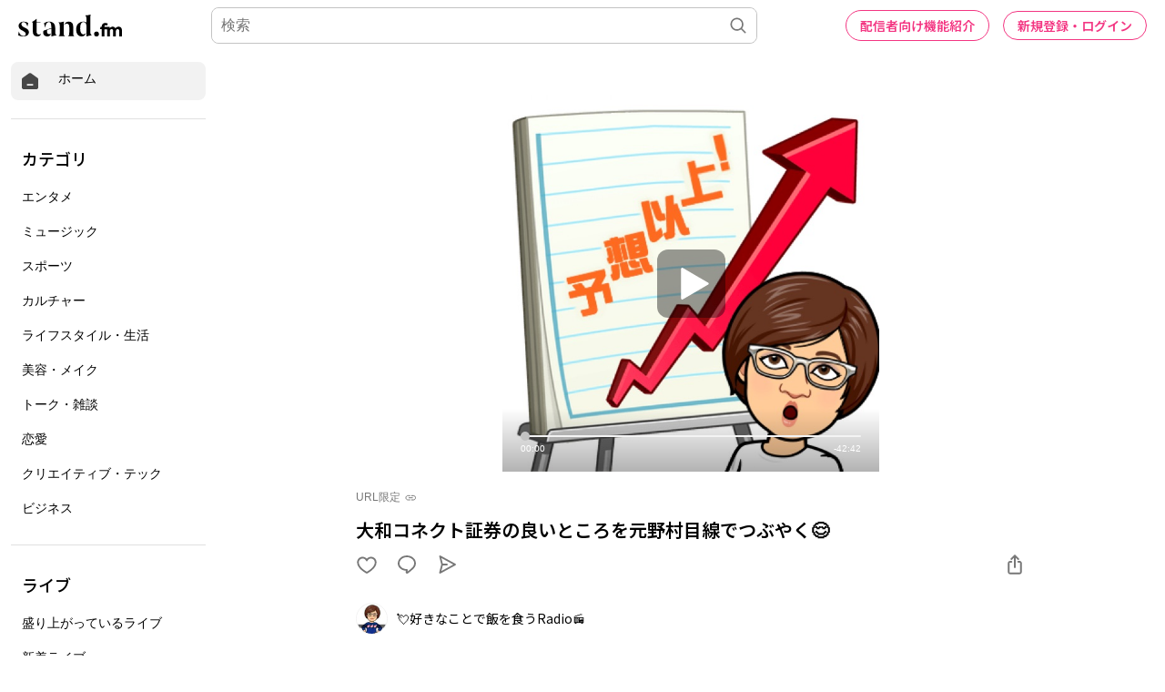

--- FILE ---
content_type: text/html; charset=utf-8
request_url: https://www.google.com/recaptcha/api2/aframe
body_size: 182
content:
<!DOCTYPE HTML><html><head><meta http-equiv="content-type" content="text/html; charset=UTF-8"></head><body><script nonce="VUkb0cQRAJv10pw_FcFbag">/** Anti-fraud and anti-abuse applications only. See google.com/recaptcha */ try{var clients={'sodar':'https://pagead2.googlesyndication.com/pagead/sodar?'};window.addEventListener("message",function(a){try{if(a.source===window.parent){var b=JSON.parse(a.data);var c=clients[b['id']];if(c){var d=document.createElement('img');d.src=c+b['params']+'&rc='+(localStorage.getItem("rc::a")?sessionStorage.getItem("rc::b"):"");window.document.body.appendChild(d);sessionStorage.setItem("rc::e",parseInt(sessionStorage.getItem("rc::e")||0)+1);localStorage.setItem("rc::h",'1768733831926');}}}catch(b){}});window.parent.postMessage("_grecaptcha_ready", "*");}catch(b){}</script></body></html>